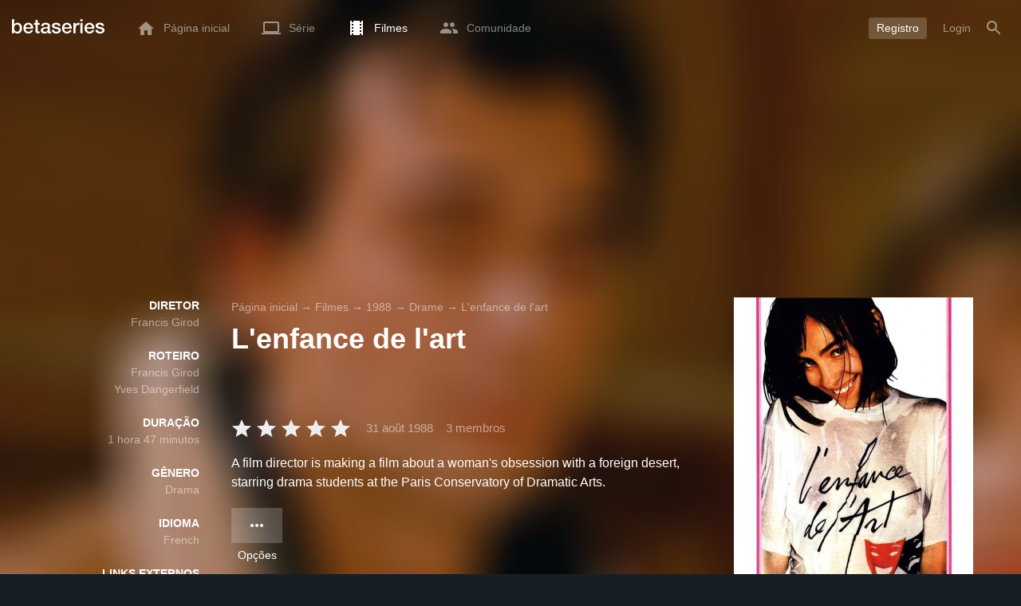

--- FILE ---
content_type: text/html; charset=UTF-8
request_url: https://www.betaseries.com/pt-br/movie/98842-lenfance-de-lart
body_size: 18511
content:
<!DOCTYPE html>
<html lang="pt-br" >
<head prefix="og: http://ogp.me/ns# fb: http://ogp.me/ns/fb# video: http://ogp.me/ns/video#">
    <meta name="twitter:card" content="summary">
    <meta name="twitter:url" content="https://www.betaseries.com/pt-br/movie/98842-lenfance-de-lart">
    <meta name="twitter:title" content="L'enfance de l'art">
    <meta name="twitter:description" content="Filme Drama realizado em 1988 por Francis GirodcomClotilde de Bayser (Marie), Michel Bompoil (Simon) eAnne-Marie Philipe (Régine).">
    <meta name="twitter:site" content="@betaseries">
    <meta name="twitter:image" content="https://www.betaseries.com/pt-br/film/98842-lenfance-de-lart/image">
	<meta property="fb:app_id"      content="670849765185424" />
	<meta property="og:type"        content="video.movie" />
	<meta property="og:url"         content="https://www.betaseries.com/pt-br/movie/98842-lenfance-de-lart" />
	<meta property="og:title"       content="L'enfance de l'art" />
	<meta property="og:description" content="Filme Drama realizado em 1988 por Francis GirodcomClotilde de Bayser (Marie), Michel Bompoil (Simon) eAnne-Marie Philipe (Régine)." />
	<meta property="og:image"       content="https://www.betaseries.com/pt-br/film/98842-lenfance-de-lart/image" />
    <link rel="canonical" href="https://www.betaseries.com/pt-br/movie/98842-lenfance-de-lart" /><link rel="alternate" hreflang="fr" href="https://www.betaseries.com/film/98842-lenfance-de-lart" /><link rel="alternate" hreflang="en" href="https://www.betaseries.com/en/movie/98842-lenfance-de-lart" /><link rel="alternate" hreflang="es" href="https://www.betaseries.com/es/movie/98842-lenfance-de-lart" /><link rel="alternate" hreflang="de" href="https://www.betaseries.com/de/movie/98842-lenfance-de-lart" /><link rel="alternate" hreflang="it" href="https://www.betaseries.com/it/movie/98842-lenfance-de-lart" /><link rel="alternate" hreflang="nl" href="https://www.betaseries.com/nl/movie/98842-lenfance-de-lart" /><link rel="alternate" hreflang="pt" href="https://www.betaseries.com/pt/movie/98842-lenfance-de-lart" /><link rel="alternate" hreflang="pt-br" href="https://www.betaseries.com/pt-br/movie/98842-lenfance-de-lart" /><link rel="alternate" hreflang="se" href="https://www.betaseries.com/se/movie/98842-lenfance-de-lart" /><link rel="alternate" hreflang="pl" href="https://www.betaseries.com/pl/movie/98842-lenfance-de-lart" /><link rel="alternate" hreflang="ru" href="https://www.betaseries.com/ru/movie/98842-lenfance-de-lart" /><link rel="alternate" hreflang="uk" href="https://www.betaseries.com/uk/movie/98842-lenfance-de-lart" /><link rel="alternate" hreflang="tr" href="https://www.betaseries.com/tr/movie/98842-lenfance-de-lart" /><link rel="alternate" hreflang="x-default" href="https://www.betaseries.com/film/98842-lenfance-de-lart" /><link rel="preload" fetchpriority="high" as="image" href="https://img.betaseries.com/GGlw0rV3NPI8xsArpbuFi7vpVvQ=/600x900/smart/https%3A%2F%2Fpictures.betaseries.com%2Ffilms%2Faffiches%2Foriginal%2F98842.jpg">    <title>Assista ao streaming de L'enfance de l'art </title>
    <meta name="description" content="Todas as informações sobre o filme L'enfance de l'art." />
    <meta http-equiv="content-type" content="text/html; charset=utf-8" />
    <meta name="viewport" content="width=device-width, initial-scale=1, minimum-scale=1, maximum-scale=1, user-scalable=no" />
    <meta name="robots" content="max-image-preview:large" />

    <link rel="apple-touch-icon" sizes="180x180" href="https://www.betaseries.com/images/site/apple-touch-icon.png">
    <link rel="icon" type="image/png" sizes="32x32" href="https://www.betaseries.com/images/site/favicon-32x32.png">
    <link rel="icon" type="image/png" sizes="16x16" href="https://www.betaseries.com/images/site/favicon-16x16.png">
    <link rel="manifest" href="https://www.betaseries.com/site.webmanifest">
    <link rel="mask-icon" href="https://www.betaseries.com/images/site/safari-pinned-tab.svg" color="#3b8dd0">
    <meta name="apple-mobile-web-app-title" content="BetaSeries">
    <meta name="application-name" content="BetaSeries">
    <meta name="theme-color" content="#3b8dd0">

    <link rel="search" type="application/opensearchdescription+xml" href="https://www.betaseries.com/data/opensearch.xml" title="BetaSeries" />

	<link rel="preload" media="screen" type="text/css" href="https://www.betaseries.com/css/film.css?v=1769194784" as="style" onload="this.onload=null;this.rel='stylesheet';if (document.querySelectorAll('head>link[type=\'text/css\'][rel=\'preload\']').length==0&&document.querySelector('#critical-css')){document.querySelector('#critical-css').remove();}">
	<noscript><link rel="stylesheet" href="https://www.betaseries.com/css/film.css?v=1769194784" /></noscript>
	<style id="critical-css">#optidigital-adslot-Wallpaper{display:none}.optidigital-ad-center,.optidigital-ad-center-sticky{margin:10px auto}.parent-ad-desktop,.parent-ad-mobile{flex-direction:column;justify-content:center}.parent-ad-mobile{display:flex}.parent-ad-desktop{display:none}@media (min-width:768px){.parent-ad-mobile{display:none}.parent-ad-desktop{display:flex}}.right-ad{float:right}.sticky-ad{position:-webkit-sticky;position:sticky;top:20px}.sideArticle .sticky-ad{top:140px}#optidigital-adslot-Desktop_Interstitial{margin:0}@charset "UTF-8";:root{--default_color:#333333;--link_color:var(--top_color);--bright_color:#ffffff;--background_color:#ffffff;--heading_color:#c1e1fa;--top_color:#3b8dd0;--footer_color:#333333;--gray_hover:#fafafa;--gray_light:#eeeeee;--gray_slight:#dedede;--gray_medium:#999999;--gray_hard:#666666;--body_background:#f2f3f6;--shadow_light:#dddddd;--error:#d50000;--default_background:#171f26;--gutter:calc(15px / 2);--border-radius:6px;--box-shadow:#999 0 0 5px;--background-reco-home:var(--default_background);--background_color_block:#fff;--background_color_block_reverse:#212930;--club-member:#dab766;--club_gradient:linear-gradient(#dab766, #b69121);--background-placeholder:linear-gradient(
        -90deg,
        #e8eaed 0%,
        #dfe0e1 50%,
        #e8eaed 100%
    );--archived_bg:var(--gray_slight);--title_block:var(--top_color);--rewatch_bg:rgb(203 213 225 / 0.1);--rewatch_bg_dark:rgb(71 85 105 / 0.4)}@media (min-width:991px){:root{--gutter:15px}}:root{--blue:#007bff;--indigo:#6610f2;--purple:#6f42c1;--pink:#e83e8c;--red:#dc3545;--orange:#fd7e14;--yellow:#ffc107;--green:#28a745;--teal:#20c997;--cyan:#17a2b8;--white:#fff;--gray:#6c757d;--gray-dark:#343a40;--primary:#007bff;--secondary:#6c757d;--success:#28a745;--info:#17a2b8;--warning:#ffc107;--danger:#dc3545;--light:#f8f9fa;--dark:#343a40;--breakpoint-xs:0;--breakpoint-sm:576px;--breakpoint-md:768px;--breakpoint-lg:992px;--breakpoint-xl:1200px;--font-family-sans-serif:-apple-system,BlinkMacSystemFont,"Segoe UI",Roboto,"Helvetica Neue",Arial,"Noto Sans",sans-serif,"Apple Color Emoji","Segoe UI Emoji","Segoe UI Symbol","Noto Color Emoji";--font-family-monospace:SFMono-Regular,Menlo,Monaco,Consolas,"Liberation Mono","Courier New",monospace}*,::after,::before{box-sizing:border-box}html{font-family:sans-serif;line-height:1.15;-webkit-text-size-adjust:100%}nav{display:block}body{margin:0;font-family:-apple-system,BlinkMacSystemFont,"Segoe UI",Roboto,"Helvetica Neue",Arial,"Noto Sans",sans-serif,"Apple Color Emoji","Segoe UI Emoji","Segoe UI Symbol","Noto Color Emoji";font-size:1rem;font-weight:400;line-height:1.5;color:#212529;text-align:left;background-color:#fff}h1{margin-top:0;margin-bottom:.5rem}p{margin-top:0;margin-bottom:1rem}ul{margin-top:0;margin-bottom:1rem}strong{font-weight:bolder}a{color:#007bff;text-decoration:none;background-color:transparent}img{vertical-align:middle;border-style:none}svg{overflow:hidden;vertical-align:middle}button{border-radius:0}button{margin:0;font-family:inherit;font-size:inherit;line-height:inherit}button{overflow:visible}button{text-transform:none}[type=button],[type=submit],button{-webkit-appearance:button}[type=button]::-moz-focus-inner,[type=submit]::-moz-focus-inner,button::-moz-focus-inner{padding:0;border-style:none}::-webkit-file-upload-button{font:inherit;-webkit-appearance:button}.container{width:100%;padding-right:15px;padding-left:15px;margin-right:auto;margin-left:auto}@media (min-width:576px){.container{max-width:540px}}@media (min-width:768px){.container{max-width:720px}}@media (min-width:992px){.container{max-width:960px}}@media (min-width:1200px){.container{max-width:1140px}}.d-none{display:none!important}@media (min-width:768px){.d-md-block{display:block!important}.d-md-flex{display:flex!important}}.sr-only{position:absolute;width:1px;height:1px;padding:0;overflow:hidden;clip:rect(0,0,0,0);white-space:nowrap;border:0}body{position:relative;font-family:Inter,Roboto,'Helvetica Neue','Arial Nova','Nimbus Sans',Arial,sans-serif;font-weight:400;font-size:14px;line-height:1.2;color:var(--default_color);background:#fff;overscroll-behavior:contain;-ms-overflow-style:none;--reskin-top-height:0;--reskin-container-width:1082px;--reskin-background-color:#0000}ul{margin-bottom:0;padding-left:0;list-style:none}p{margin-bottom:0}h1{font-size:100%;font-weight:400}a{color:var(--link_color)}a{text-decoration:none}h1{clear:both;margin:0 0 var(--gutter);padding:0 7px;min-height:24px;border:1px solid var(--heading_color);text-transform:uppercase;font-family:Helvetica,Arial,sans-serif;font-size:12px;font-weight:700;line-height:26px;color:var(--link_color);background:#fff;-webkit-font-smoothing:antialiased;-moz-osx-font-smoothing:grayscale}strong{font-weight:700;-webkit-font-smoothing:antialiased;-moz-osx-font-smoothing:grayscale}.u-colorWhiteOpacity05{color:#fff!important;opacity:.5;-webkit-font-smoothing:antialiased;-moz-osx-font-smoothing:grayscale}.u-insideBorderOpacity{position:relative}.u-insideBorderOpacity:after{content:"";position:absolute;top:0;right:0;bottom:0;left:0;border-radius:inherit}.u-insideBorderOpacity.u-insideBorderOpacity--01:after{box-shadow:inset 0 0 0 1px rgba(255,255,255,.1)}.cf:after,.cf:before{content:"";display:table}.cf:after{clear:both}.white{color:#fff}.sr-only{position:absolute;width:1px;height:1px;margin:-1px;padding:0;border:0;overflow:hidden;clip:rect(0,0,0,0)}.content{position:relative;padding:var(--gutter) 0 calc(var(--gutter));text-align:left}.svgContainer{display:flex;flex-shrink:0;align-items:center;justify-content:center;width:24px;height:24px;font-size:0}@media (min-width:320px) and (max-width:991px){body{font-size:14px;line-height:18px}#centre{margin-left:0;margin-right:0}h1{font-size:inherit;line-height:24px}}@media (min-width:320px) and (max-width:991px){[type=submit]{width:100%!important}}.container{padding-left:var(--gutter);padding-right:var(--gutter)}@media (min-width:992px){.container{width:auto;max-width:100%}}@media (min-width:1200px){.container{width:1480px;max-width:100%}}@media (max-width:1033px){.container{width:auto;max-width:100%}}.content{padding-top:10px}.btn-reset{display:inline-block;-webkit-appearance:none;-moz-appearance:none;box-sizing:border-box;margin:0;padding:0;border:0;text-align:center;font-size:inherit;vertical-align:middle;background:0;background-clip:padding-box;user-drag:none;font-family:inherit;text-decoration:none}.btn-reset svg{vertical-align:middle}.btn-btn{box-sizing:border-box;padding:5px 10px;border:1px solid var(--gray_slight);border-radius:4px;text-align:center;font-size:inherit;line-height:1.5;color:var(--gray_hard);background-color:#fff}.btn-btn.btn--grey{border-color:#eee;color:#333;background-color:#eee}.btn-blue{padding:4px 10px;text-decoration:none;font-size:14px;line-height:20px;color:#fff;-webkit-font-smoothing:antialiased;-moz-osx-font-smoothing:grayscale}.btn-blue2{padding:6px 10px;text-decoration:none;font-size:14px;line-height:18px;-webkit-font-smoothing:antialiased;-moz-osx-font-smoothing:grayscale}.btn-blue2.btn-blue2.btn-blue2{border:none;color:#fff;background:#54709d}.dropdown-menu{display:none;z-index:100;position:absolute;top:100%;left:0;width:479px;padding:9px;border:1px solid #fff;border-radius:2px;background:#fff;filter:drop-shadow(0 2px 8px rgba(0,0,0,.16))}@media (max-width:480px){.dropdown-menu.dropdown-menu--bottom-xs{top:auto;right:5px;width:auto}}.toolTipWrapper{display:flex;position:relative;align-items:center;justify-content:center;width:100%;height:100%;text-align:left;color:inherit}.tooltipItem{display:none;z-index:10;position:absolute;top:-23px;left:50%;padding:10px;border-radius:2px;font-size:11px;font-weight:400;line-height:13px;white-space:nowrap;color:#fff;background:#212930;transform:translateX(-50%);-webkit-font-smoothing:antialiased;-moz-osx-font-smoothing:grayscale}.tooltipItem.tooltipItem--bottom{top:calc(100% + 16px)}.tooltipItem:after{content:"";display:block;z-index:1;position:absolute;top:100%;left:50%;margin-left:-4px;border-top:4px solid #212930;border-right:4px solid transparent;border-left:4px solid transparent}.tooltipItem.has-carret-bottom-middle:after{top:auto;bottom:100%;border-top:0;border-bottom:4px solid #212930}.tooltipItem.has-carret-10px{padding:7px 10px;font-size:12px}.tooltipItem.has-carret-10px:after{margin-left:-10px;border-width:10px}body.layout-1320 .container-1320{width:100%;margin:0 auto;padding-right:60px;padding-left:60px;max-width:calc(1320px + (2 * 60px))}body.layout-1320 .wrapper.container{width:auto;padding-left:0;padding-right:0}@media (max-width:1440px){body.layout-1320 .container-1320{max-width:100%;padding-left:0;padding-right:0}}@media (max-width:1199px){body.layout-1320 .wrapper.container{max-width:none}}.positionRelative>.btnPlayVideoWrapper{z-index:1;position:absolute;top:50%;left:50%;width:auto;height:auto;border-radius:50%;background:rgba(0,0,0,.2);transform:translate(-50%,-50%)}.stars{display:inline-block;position:relative;font-size:0;white-space:nowrap;vertical-align:middle}.stars .star-svg{width:12px;height:12px}.stars .star-svg+.star-svg{margin-left:2px}.js-notification-standalone-container{position:fixed;top:85px;right:15px;z-index:1502}.js-close-dropdowns,.js-close-elements{display:none;z-index:10;position:absolute;top:0;right:0;bottom:0;left:0}.popinWrapper[aria-hidden=true]{display:none}.popinWrapper{display:flex;z-index:2000;position:fixed;top:0;right:0;bottom:0;left:0;align-items:center;justify-content:center;padding-right:15px;padding-left:15px;font-size:14px;line-height:16px;background:rgba(13,21,28,.3)}.popinWrapper [role=dialog]{position:relative;width:100%;margin:40px 0;padding:15px;max-width:500px;color:#333;background:#fff}.popinWrapper p{margin:0 0 10px}.popinWrapper [data-a11y-dialog-hide]{z-index:10;position:absolute;top:7px;right:7px;padding:8px}.popinWrapper .button-set{text-align:right;margin-top:30px}.popinWrapper .button-set .btn-btn{width:auto!important;border-radius:0;font-size:12px;font-weight:700}.popinWrapper .button-set:not(.textAlignLeft):not(.textAlignCenter) .btn-btn{margin-left:15px}.faceboxDisplay{display:none;z-index:1505;position:fixed;top:0;right:0;bottom:0;left:0;align-items:center;justify-content:center;background:rgba(13,21,28,.3);overflow:auto}#facebox{width:100%;z-index:101;box-sizing:border-box;padding:0 10px}@media (min-width:320px) and (max-width:991px){#facebox{padding:0}}.menu{z-index:1000;position:relative;width:100%;margin:0;text-align:left;background:var(--top_color)}.menu{position:absolute;top:0;right:0;left:0}.menu-wrapper{display:flex;position:relative;align-items:center}.menu-empty{flex-grow:1}.mainlogo{display:flex;align-items:center;margin-right:20px}.mainlogo img{position:relative;top:-2px}body{padding-top:70px}@media (max-width:991px){body{padding-top:35px}}.menu-icon{vertical-align:middle;font-size:0}.menu-icon+span{padding-left:10px}.menu-link{display:flex;position:relative;align-items:center;height:50px;padding:0 20px;text-decoration:none;font-size:14px;color:var(--bright_color);-webkit-font-smoothing:antialiased;-moz-osx-font-smoothing:grayscale;background:0}.menu-link .svgContainer{width:24px;height:24px}.menu-item--currentPage .hover-white{fill:#fff}.menu-empty~*>.menu-link{padding:0 10px}.wrapper.container .menu-toggle{display:none;position:relative;width:100%;height:60px;margin:-10px 0 0;line-height:60px;color:var(--top_color)}.wrapper.container .menu-toggle span{position:relative}.wrapper.container .menu-toggle span:after{content:"";display:block;z-index:1;position:absolute;top:50%;right:-15px;border-top:5px solid var(--top_color);border-right:5px solid transparent;border-left:5px solid transparent;transform:translateY(calc(-50% + 3px))}.menu-transparent .menu{background:0 0}.menu-transparent .menu .hover-white,.menu-transparent .svgSearch{fill:#fff}.menu-transparent .menu-item:not(.menu-item--currentPage) .menu-link{opacity:.5}.menu-transparent .menu-item-CreateAccount{margin-right:10px;opacity:1!important}.menu-transparent .menu-createAccount{padding:5px 10px 6px;border-radius:3px;background:rgba(255,255,255,.2)}@supports (-webkit-backdrop-filter:blur(1px)) or (backdrop-filter:blur(1px)){body.menu-transparent .menu{position:fixed}}@media (min-width:320px) and (max-width:991px){.menu-link{padding-left:10px;padding-right:10px;height:44px}.menu-link .menu-icon svg{display:block}.menu-wrapper{justify-content:space-between;height:44px;padding-right:0;padding-left:0}}@media (max-width:327px){.menu-link{padding-left:5px!important;padding-right:5px!important}}@media (max-width:767px){.menu>.container{padding-left:0;padding-right:0}}@media (min-width:991px){.menu .mainlogo{height:30px;margin-top:20px;margin-bottom:20px}}@media (max-width:1056px){.menu .hidden-xs{display:none}}.header-navigation{display:none;position:absolute;top:100%;left:10px;padding:0;width:auto;border:0;box-shadow:none;border-bottom-left-radius:2px;border-bottom-right-radius:2px;background:#fff;z-index:1000!important;transform:translateY(-5px);filter:drop-shadow(0 2px 8px rgba(0,0,0,.16))}.header-navigation:not([aria-labelledby]){display:block;visibility:hidden;z-index:-1;opacity:0}.header-navigation-item,.header-navigation>a{display:block;padding:7px 10px;white-space:nowrap;color:#212930;-webkit-font-smoothing:antialiased;-moz-osx-font-smoothing:grayscale}.header-navigation>*+*{border-top:1px #eee solid}.header-navigation[aria-labelledby]{display:none}@media (min-width:320px) and (max-width:991px){.header-navigation{top:100%;right:0;left:0}}@media (min-width:991px){.header-navigation{border-top-left-radius:2px;border-top-right-radius:2px;font-size:14px}.header-navigation:before{content:"";display:block;z-index:1;position:absolute;top:0;left:10px;width:0;height:0;border-right:12px solid transparent;border-bottom:12px solid #fff;border-left:12px solid transparent;transform:translateY(-100%)}.menu-item.has-headerNavigation{position:relative}}@media (min-width:901px) and (max-width:991px){.header-navigation{left:calc(-15px / 2);right:calc(-15px / 2)}}.menu-toggle{display:block;margin:20px auto;text-align:center}.slidesNav.slidesNav{display:none;z-index:30;position:absolute;top:57px;right:6px;width:48px;height:48px;border-radius:50%;background:#fff center no-repeat url("data:image/svg+xml;charset=UTF-8,<svg fill='%230D151C' width='15' height='25' xmlns='http://www.w3.org/2000/svg'><path d='M.18 21.68l9.16-9.18L.18 3.32 3 .5l12 12-12 12z' fill-rule='nonzero'/></svg>")}.slidesNav.slidesNav--left{right:auto;left:6px;transform:rotate(180deg)}.slide__comment .btn-reset{position:absolute;top:0;right:0;left:0;bottom:0;width:100%}.popinWrapper [role=dialog]{max-height:calc(100vh - 160px)}.popinWrapper .popin-content,.popinWrapper .popin-content-html,.popinWrapper .popin-content-reactmodule,.popinWrapper [role=dialog],.popinWrapper [role=document]{display:flex;flex-direction:column;min-height:0}#reactjs-recommendation{background-color:var(--footer_color);color:var(--bright_color);border:rgba(255,255,255,.5) solid 1px;font-size:14px;max-width:900px;margin:auto}.container-recommendation-popin{position:relative;max-height:500px}.close-recommendation-popin{position:absolute;top:0;right:0;padding:8px;z-index:100;font-size:30px;color:var(--bright_color);margin-top:-7px}#body-recommendation-popin{position:fixed;top:0;bottom:0;left:0;right:0;z-index:1100;background-color:rgba(0,0,0,.5);display:none;justify-content:center;align-items:center}@media (max-width:767px){#reactjs-recommendation{border:none}#reactjs-recommendation{height:100vh}.container-recommendation-popin{width:100vw;max-height:100vh;margin:auto}.close-recommendation-popin{top:10px;right:10px}}#optidigital-adslot-Wallpaper{display:none}.parent-ad-desktop,.parent-ad-mobile{flex-direction:column;justify-content:center}.parent-ad-mobile{display:flex}.parent-ad-desktop{display:none}@media (min-width:768px){.parent-ad-mobile{display:none}.parent-ad-desktop{display:flex}}.displayFlex{display:flex}.alignItemsCenter{align-items:center}.flexDirectionColumn{flex-direction:column}.justifyContentCenter{justify-content:center}.alignItemsStart{align-items:start}.justifySelfCenter{justify-self:center}.positionRelative{position:relative}.displayBlock{display:block}.widthFitContent{width:fit-content}.marginTop10{margin-top:10px!important}.zIndex10{z-index:10}.objectFitCover{object-fit:cover}.theme-top_color{background:var(--top_color)}body.bodyBackgroundImage{background-attachment:fixed;background-color:var(--default_background);background-position:center;background-repeat:no-repeat;background-size:cover}.grid-informations{display:grid;align-items:start;max-width:100%;grid-gap:40px}.blockInformations__details{margin-bottom:0;font-size:14px;line-height:21px;color:#fff;-webkit-font-smoothing:antialiased;-moz-osx-font-smoothing:grayscale}.blockInformations__details strong{text-transform:uppercase}.blockInformations__details li{margin-bottom:0}.blockInformations__title{margin:0 0 20px 0;padding:0;border:0;text-transform:none;font-family:inherit;font-size:36px;font-weight:700;line-height:54px;color:#fff;background:0 0}.blockInformations__metadatas{display:flex;align-items:center;-webkit-font-smoothing:antialiased;-moz-osx-font-smoothing:grayscale}.blockInformations__metadatas>*+*{padding-left:16px}.blockInformations__metadatas .stars{vertical-align:-6px}.blockInformations__metadatas .stars .star-svg{width:26px;height:24px;margin-right:3px}.blockInformations__actions{display:flex;flex-wrap:wrap;align-items:flex-start;margin-top:20px;font-size:14px;line-height:21px;clear:both}.blockInformations__actions#watch-buttons{min-height:53px;flex-wrap:nowrap;white-space:nowrap}.blockInformations__actions#watch-buttons::-webkit-scrollbar{display:none}.blockInformations__action .header-navigation{top:62px;left:10px;width:243px}.blockInformations__poster{position:relative;min-height:450px}.blockInformations__poster svg{width:76px;height:76px;fill:#fff}@media (max-width:597px){.blockInformations__title{margin-bottom:5px;font-size:22px;line-height:26px}.blockInformations__metadatas .stars{display:block;margin-bottom:8px;vertical-align:top}.blockInformations__metadatas>*{padding-right:10px}.blockInformations__metadatas>*+*{padding-left:0}.blockInformations__metadatas .stars .star-svg{width:16px;height:16px}}@media (max-width:597px){.blockInformations__metadatas{align-items:flex-start}}@media (min-width:598px){.blockInformations__metadatas{font-size:15px}}@media (max-width:361px){.blockInformations__poster img{max-width:100%;height:auto}}@media (max-width:997px){.blockInformations__poster{margin:0 auto}.blockInformations__details{display:none}.blockInformations__details li{padding:0 14px 0 0}.blockInformations__details strong{padding-right:6px}}@media (max-width:1240px){.grid-informations{grid-gap:15px;margin:10px}}@media (min-width:998px){.grid-informations{grid-template-columns:250px 390px 300px}.blockInformations__details{text-align:right}.blockInformations__details strong{display:block}.blockInformations__details li+li{margin-top:21px}}@media (min-width:1190px){.grid-informations{grid-template-columns:250px 590px 300px}}.breadcrumb{z-index:1;width:100%;margin:0;overflow:hidden;line-height:25px;color:#fff;opacity:.5}.breadcrumb a{padding:0;color:#fff}.breadcrumb--full{float:none;box-sizing:border-box;width:100%;box-shadow:none}@media (max-width:1240px){.blockInformations__actions{margin-top:15px}}.slidesWrapper button{display:none}</style>
	<style></style>
<meta property="og:locale" content="pt-br_US" /><script defer type="text/javascript" src="https://choices.consentframework.com/js/pa/22168/c/BXMjP/stub" charset="utf-8"></script><script>window.Sddan = {"info":{"si":"","cat_name":"","hd_m":"","hd_s256":"","jb_profile":"","product_name":"","product_type":"","uf_bday":"","uf_gender":""}};</script><script defer type="text/javascript" src="https://choices.consentframework.com/js/pa/22168/c/BXMjP/cmp" charset="utf-8" async></script>    <script>!function(t){"use strict";t.loadCSS||(t.loadCSS=function(){});var e=loadCSS.relpreload={};if(e.support=function(){var e;try{e=t.document.createElement("link").relList.supports("preload")}catch(t){e=!1}return function(){return e}}(),e.bindMediaToggle=function(t){var e=t.media||"all";function a(){t.addEventListener?t.removeEventListener("load",a):t.attachEvent&&t.detachEvent("onload",a),t.setAttribute("onload",null),t.media=e}t.addEventListener?t.addEventListener("load",a):t.attachEvent&&t.attachEvent("onload",a),setTimeout(function(){t.rel="stylesheet",t.media="only x"}),setTimeout(a,3e3)},e.poly=function(){if(!e.support())for(var a=t.document.getElementsByTagName("link"),n=0;n<a.length;n++){var o=a[n];"preload"!==o.rel||"style"!==o.getAttribute("as")||o.getAttribute("data-loadcss")||(o.setAttribute("data-loadcss",!0),e.bindMediaToggle(o))}},!e.support()){e.poly();var a=t.setInterval(e.poly,500);t.addEventListener?t.addEventListener("load",function(){e.poly(),t.clearInterval(a)}):t.attachEvent&&t.attachEvent("onload",function(){e.poly(),t.clearInterval(a)})}"undefined"!=typeof exports?exports.loadCSS=loadCSS:t.loadCSS=loadCSS}("undefined"!=typeof global?global:this);</script>
    <script defer event-adblock="false" event-logged_in="false" data-domain="betaseries.com" data-api="/api/call" src="/js/script.js"></script>    <script>window.plausible = window.plausible || function() { (window.plausible.q = window.plausible.q || []).push(arguments) }</script>
    <link href="https://plus.google.com/116191640078967016412/" rel="publisher" />
    <link rel="dns-prefetch" href="https://www.betaseries.com">
    <link rel="dns-prefetch" href="https://img.betaseries.com">
    <link rel="dns-prefetch" href="https://googleads.g.doubleclick.net">
    <link rel="dns-prefetch" href="https://www.googleadservices.com">
    <link rel="dns-prefetch" href="https://www.google.com">
    <link rel="dns-prefetch" href="https://js.sddan.com">
    <link rel="dns-prefetch" href="https://www.googletagmanager.com">
        <meta name="apple-itunes-app" content="app-id=874954616" />
    <script>window.bsQueue=function(){var n=[];return{enqueue:function(e){"function"==typeof e&&n.push(e)},executeAll:function(){for(;n.length>0;)n.shift()()}}}();</script>

    <style type="text/css" id="styleRoot">
            </style>
<script>
        var optidigitalQueue = optidigitalQueue || {};
        optidigitalQueue.cmd = optidigitalQueue.cmd || [];
    </script><script type='text/javascript'
            id='optidigital-ad-init'
            async
            config='{"adUnit": "/22269119890/betaseries.com/fiche-film", "pageTargeting": {"issafe":"1","logged":"0","locale":"pt-br"}}'
            src='//scripts.opti-digital.com/tags/?site=betaseries'>
        </script><script async src="https://fundingchoicesmessages.google.com/i/pub-8657258600034437?ers=1" nonce="wwxOjPG9_1sPX4DpJ7B6OA"></script><script nonce="wwxOjPG9_1sPX4DpJ7B6OA">(function() {function signalGooglefcPresent() {if (!window.frames['googlefcPresent']) {if (document.body) {const iframe = document.createElement('iframe'); iframe.style = 'width: 0; height: 0; border: none; z-index: -1000; left: -1000px; top: -1000px;'; iframe.style.display = 'none'; iframe.name = 'googlefcPresent'; document.body.appendChild(iframe);} else {setTimeout(signalGooglefcPresent, 0);}}}signalGooglefcPresent();})();</script></head>
<body  class="menu-transparent bodyBackgroundImage layout-1320" style="background-image: linear-gradient(rgba(23, 31, 38, .3), rgba(23, 31, 38, .3)), url('https://img.betaseries.com/q9rSDUY5HKeOltiga7zZZWwuuv0=/920x540/smart/filters:blur(30)/https%3A%2F%2Fpictures.betaseries.com%2Ffilms%2Fbackdrops%2Foriginal%2F98842.jpg')">
<!-- Wallpaper --><div id="optidigital-adslot-Wallpaper" style="display:none;" class="Wallpaper"></div>    <!-- Google Tag Manager (noscript) -->
    <noscript><iframe src="https://www.googletagmanager.com/ns.html?id=GTM-W9VJ548" height="0" width="0" style="display:none;visibility:hidden"></iframe></noscript>
    <!-- End Google Tag Manager (noscript) -->
    <div style="display: none;">
        <svg xmlns="http://www.w3.org/2000/svg">
    <symbol id="icon-star-disable" viewBox="0 0 12 11">
        <path d="M6 8.841l3.708 2.159-.984-4.07 3.276-2.738-4.314-.353-1.686-3.838-1.686 3.838-4.314.353 3.276 2.738-.984 4.07z" fill-rule="nonzero" fill="#EEEEEE"/>
    </symbol>
    <symbol id="icon-star-empty" viewBox="0 0 12 11">
        <path d="M12 4.192l-4.314-.359-1.686-3.833-1.686 3.838-4.314.353 3.276 2.738-.984 4.07 3.708-2.159 3.708 2.159-.978-4.07 3.27-2.738zm-6 3.566l-2.256 1.314.6-2.478-1.992-1.667 2.628-.22 1.02-2.333 1.026 2.339 2.628.22-1.992 1.667.6 2.478-2.262-1.32z" fill-rule="nonzero" fill="#FFAC3B"/>
    </symbol>
    <symbol id="icon-star-full" viewBox="0 0 12 11">
        <path d="M6 8.841l3.708 2.159-.984-4.07 3.276-2.738-4.314-.353-1.686-3.838-1.686 3.838-4.314.353 3.276 2.738-.984 4.07z" fill-rule="nonzero" fill="#FFAC3B"/>
    </symbol>
    <symbol id="icon-star-half" viewBox="0 0 12 11">
        <path d="M12 4.192l-4.314-.359-1.686-3.833-1.686 3.838-4.314.353 3.276 2.738-.984 4.07 3.708-2.159 3.708 2.159-.978-4.07 3.27-2.738zm-6 3.566v-5.384l1.026 2.339 2.628.22-1.992 1.667.6 2.478-2.262-1.32z" fill-rule="nonzero" fill="#FFAC3B"/>
    </symbol>
    <symbol id="icon-starblue-disable" viewBox="0 0 12 11">
        <path d="M6 8.841l3.708 2.159-.984-4.07 3.276-2.738-4.314-.353-1.686-3.838-1.686 3.838-4.314.353 3.276 2.738-.984 4.07z" fill-rule="nonzero" fill="#EEEEEE"/>
    </symbol>
    <symbol id="icon-starblue-empty" viewBox="0 0 12 11">
        <path d="M12 4.192l-4.314-.359-1.686-3.833-1.686 3.838-4.314.353 3.276 2.738-.984 4.07 3.708-2.159 3.708 2.159-.978-4.07 3.27-2.738zm-6 3.566l-2.256 1.314.6-2.478-1.992-1.667 2.628-.22 1.02-2.333 1.026 2.339 2.628.22-1.992 1.667.6 2.478-2.262-1.32z" fill-rule="nonzero" fill="#3B8DD0"/>
    </symbol>
    <symbol id="icon-starblue-full" viewBox="0 0 12 11">
        <path d="M6 8.841l3.708 2.159-.984-4.07 3.276-2.738-4.314-.353-1.686-3.838-1.686 3.838-4.314.353 3.276 2.738-.984 4.07z" fill-rule="nonzero" fill="#3B8DD0"/>
    </symbol>
    <symbol id="icon-starblue-half" viewBox="0 0 12 11">
        <path d="M12 4.192l-4.314-.359-1.686-3.833-1.686 3.838-4.314.353 3.276 2.738-.984 4.07 3.708-2.159 3.708 2.159-.978-4.07 3.27-2.738zm-6 3.566v-5.384l1.026 2.339 2.628.22-1.992 1.667.6 2.478-2.262-1.32z" fill-rule="nonzero" fill="#3B8DD0"/>
    </symbol>
</svg>
    </div>

    <div id="fb-root"></div>

    <div id="popup-bg" class="faceboxDisplay">
        <div id="facebox"></div>
    </div>

    <div class="popinWrapper" id="popin-dialog" aria-hidden="true">
    <div tabindex="-1" data-a11y-dialog-hide></div>
    <div role="dialog" aria-labelledby="dialog-title">
        <div role="document">
            <div class="popin-content">
                <div class="popin-content-reactmodule">
                </div>
                <div class="popin-content-html">
                    <div class="title" id="dialog-title" tabindex="0"></div>
                    <div class="popin-content-ajax">
                        <p></p>
                    </div>
                    <div class="button-set">
                        <button class="btn-reset btn-btn btn--grey js-close-popupalert" type="button" id="popupalertno">
                            Non
                        </button><button class="btn-reset btn-btn btn-blue2 js-close-popupalert" type="submit" id="popupalertyes">
                            OK, j'ai compris
                        </button>
                    </div>
                </div>
            </div>
            <button id="popin-showClose" data-a11y-dialog-hide class="btn-reset js-close-popupalert" type="button" aria-label="Fermer la popin">
                <svg fill="#333" class="SvgClosePopin" width="14" height="14" viewBox="0 0 14 14" xmlns="http://www.w3.org/2000/svg"><path d="M7 .333c-3.687 0-6.667 2.98-6.667 6.667s2.98 6.667 6.667 6.667 6.667-2.98 6.667-6.667-2.98-6.667-6.667-6.667zm3.333 9.06l-.94.94-2.393-2.393-2.393 2.393-.94-.94 2.393-2.393-2.393-2.393.94-.94 2.393 2.393 2.393-2.393.94.94-2.393 2.393 2.393 2.393z" fill="inherit" /></svg>
            </button>
        </div>
    </div>
</div>

    
<div class="js-notification-standalone-container d-none d-md-block"></div>

<script type="text/template" id="growl-notification-template">
    <div
        class="notification notification--standalone notification--unread"
        id="i%notification_id%"
        data-ref-id="%notification_ref-id%"
        data-type="%notification_type%"
        onClick="setModalCommentId(this)"
    >
        <div class="media">
            <div class="media-left">
                <a href="https://www.betaseries.com/pt-br/member/%25notification_username%25" class="avatar" data-displaylink="%notification_datadisplaylink%">
                    <img src="%notification_avatar%" width="40" height="40" alt="" />
                </a>
            </div>
            <div class="media-body">
                <div class="displayFlex">
                    <div class="notification__text alignSelfFlexStart">
                        <p>%notification_text%</p>
                        <div class="notification__datas">
                            <span class="mainTime">%notification_date%</span>
                            <button type="button" class="btn-reset" onclick="deleteNotification('%notification_id%');"><span class="mainTime">∙</span> Esconder</button>
                        </div>
                    </div>
                    <div class="notification__image alignSelfFlexStart" data-displayimage="%notification_datadisplayimage%">
                        <img src="%notification_image%" alt="" height="38" width="38" />
                    </div>
                </div>
            </div>
        </div>
    </div>
</script>

<nav id="top" class="menu theme-top_color">
    <div class="container">
        <div class="menu-wrapper" id="js-menu-aim">
            <a href="/pt-br/pt-br/" class="mainlogo d-none d-md-flex">
                <img src="https://www.betaseries.com/images/site/betaseries.svg" alt="Logo BetaSeries" width="116" height="18" />
            </a>
            
<div class="menu-item  headerNavigation-hover">
    <a href="/pt-br/pt-br/" class="menu-link js-hideMenuOpen">
        <span class="svgContainer menu-icon menu-icon--home">
            <svg width="20" height="17" viewBox="0 0 20 17" xmlns="http://www.w3.org/2000/svg"><path class="hover-white" d="M8 17v-6h4v6h5v-8h3l-10-9-10 9h3v8z" fill-rule="nonzero" fill="#1365A8"/></svg>
        </span>
        <span class="hidden-xs">
            Página inicial
        </span>
    </a>
    </div>

<div class="menu-item has-headerNavigation headerNavigation-hover">
    <a class="menu-link js-hideMenuOpen" href="/pt-br/shows/">
        <span class="svgContainer menu-icon menu-icon--laptop">
            <svg width="24" height="16" viewBox="0 0 24 16" xmlns="http://www.w3.org/2000/svg"><path class="hover-white" d="M20 14c1.1 0 1.99-.9 1.99-2l.01-10c0-1.1-.9-2-2-2h-16c-1.1 0-2 .9-2 2v10c0 1.1.9 2 2 2h-4v2h24v-2h-4zm-16-12h16v10h-16v-10z" fill-rule="nonzero" fill="#1365A8"/></svg>
        </span>
        <span class="hidden-xs">
            Série
                    </span>
    </a>
    <div class="header-navigation" role="nav">
                            <a
            href="/pt-br/shows/"
            class=""
                    >Todas as séries</a>
                            <a
            href="/pt-br/calendar"
            class=""
                    >Calendário de saída</a>
                            <a
            href="/pt-br/pt-br/quiz/"
            class=""
                    >O Grande Questionário</a>
            
    </div>
</div>

<div class="menu-item menu-item--currentPage has-headerNavigation headerNavigation-hover">
    <a class="menu-link js-hideMenuOpen" href="/pt-br/movies/">
        <span class="svgContainer menu-icon menu-icon--film">
            <svg width="16" height="18" viewBox="0 0 16 18" xmlns="http://www.w3.org/2000/svg"><path class="hover-white" d="M14 0v2h-2v-2h-8v2h-2v-2h-2v18h2v-2h2v2h8v-2h2v2h2v-18h-2zm-10 14h-2v-2h2v2zm0-4h-2v-2h2v2zm0-4h-2v-2h2v2zm10 8h-2v-2h2v2zm0-4h-2v-2h2v2zm0-4h-2v-2h2v2z" fill-rule="nonzero" fill="#1365A8"/></svg>
        </span>
        <span class="hidden-xs">
            Filmes
                    </span>
    </a>
    <div class="header-navigation" role="nav">
                            <a
            href="/pt-br/movies/"
            class=""
                    >Todos os filmes</a>
                            <a
            href="/pt-br/calendar?shows=films"
            class=""
                    >Lançamentos de filmes</a>
            
    </div>
</div>

<div class="menu-item has-headerNavigation headerNavigation-hover">
    <a class="menu-link js-hideMenuOpen" href="/pt-br/about">
        <span class="svgContainer menu-icon">
            <svg width="22" height="14" viewBox="0 0 22 14" xmlns="http://www.w3.org/2000/svg"><path class="hover-white" d="M15 6c1.66 0 2.99-1.34 2.99-3s-1.33-3-2.99-3c-1.66 0-3 1.34-3 3s1.34 3 3 3zm-8 0c1.66 0 2.99-1.34 2.99-3s-1.33-3-2.99-3c-1.66 0-3 1.34-3 3s1.34 3 3 3zm0 2c-2.33 0-7 1.17-7 3.5v2.5h14v-2.5c0-2.33-4.67-3.5-7-3.5zm8 0c-.29 0-.62.02-.97.05 1.16.84 1.97 1.97 1.97 3.45v2.5h6v-2.5c0-2.33-4.67-3.5-7-3.5z" fill-rule="nonzero" fill="#1365A8"/></svg>
        </span>
        <span class="hidden-xs">
            Comunidade
        </span>
    </a>
    <div class="header-navigation" role="nav">
                            <a
            href="https://discord.gg/4Q3avDs"
            class=""
                                                target="_blank"
                                                                rel="noopener noreferrer"
                                    >Servidor de discórdia</a>
                            <a
            href="https://support.betaseries.com"
            class=""
                                                target="_blank"
                                                                rel="noopener noreferrer"
                                    >Perguntas mais freqüentes</a>
                            <a
            href="/pt-br/about"
            class=""
                    >Sobre nós</a>
                            <a
            href="/pt-br/club"
            class=""
                    >O Clube</a>
                            <a
            href="/pt-br/team"
            class=""
                    >A equipe</a>
            
    </div>
</div>

<div class="menu-empty"></div>


    <div class="menu-item menu-item-CreateAccount hidden-xs">
        <a href="/pt-br/registration?utm_source=website&utm_medium=link&utm_campaign=header" class="btn-blue menu-createAccount js-hideMenuOpen">
            Registro
        </a>
    </div>
    <div class="menu-item">
        <a href="/pt-br/pt-br/identification" class="menu-link js-hideMenuOpen">
            <span>
                Login
            </span>
        </a>
    </div>
    <div id="reactjs-header-search" style="width: 38px;">
        <div class="menu-item">
            <button type="button" class="btn-reset menu-link" style="padding-left: 10px; padding-right: 10px;" aria-label="Busca" onclick="document.location.href='/pt-br/shows/';">
                <svg fill="#1365A8" class="svgSearch" width="18" height="18" viewBox="0 0 18 18" xmlns="http://www.w3.org/2000/svg"><path d="M12.5 11h-.79l-.28-.27c.98-1.14 1.57-2.62 1.57-4.23 0-3.59-2.91-6.5-6.5-6.5s-6.5 2.91-6.5 6.5 2.91 6.5 6.5 6.5c1.61 0 3.09-.59 4.23-1.57l.27.28v.79l5 4.99 1.49-1.49-4.99-5zm-6 0c-2.49 0-4.5-2.01-4.5-4.5s2.01-4.5 4.5-4.5 4.5 2.01 4.5 4.5-2.01 4.5-4.5 4.5z" fill="inherit"></path></svg>
            </button>
        </div>
    </div>
        </div>
    </div>
    </nav>


<script>
  const headerTranslations = {
      "menu.search.placeholder": "Pesquise uma série, filme, coleção, pessoa ou notícia",
      "menu.search.movie.none.label": "Nenhum filme corresponde a<br />à sua busca.",
      "menu.search.movie.title": "Filmes",
      "menu.search.member.none.label": "Nenhum membro encontrou uma correspondência para<br />.",
      "menu.search.member.title": "Membros",
      "menu.search.member.image.alt": "Perfil de %login%",
      "menu.search.show.none.label": "Nenhuma série corresponde a<br />à sua busca.",
      "menu.search.show.title": "Série",
      "menu.search.show.image.alt": "Cartaz de %title%",
  }
</script>

    </div></div>

    <script type="application/ld+json">
    {
        "@context": "http://schema.org",
        "@type": "WebSite",
        "name": "BetaSeries",
        "description" : "Assista ao streaming de L'enfance de l'art ",
        "url": "https://www.betaseries.com/pt-br/pt-br/",
        "image": "https://www.betaseries.com/images/site/og_facebook.png",
        "sameAs": [
            "https://twitter.com/betaseries",
            "https://www.facebook.com/betaseries/"
        ]
    }
    </script>

<script>
    const hasMobile = window.innerWidth <= 760
    window.addEventListener('resize', () => {
        if(hasMobile){
            document.getElementById('container-recommendation-popin').style.height = window.innerHeight + "px"
        }
    })
    window.addEventListener('DOMContentLoaded', async() => {
        if (window.location.hash === '#recommandation') {
            document.getElementById('body-recommendation-popin').style.display = 'flex';
            document.getElementsByTagName('body')[0].style.overflow = 'hidden';
            const load = await loadRecommendationModule('recommendation');
        }
        if(hasMobile){
            document.getElementById('container-recommendation-popin').style.height = window.innerHeight + "px"
        }
    });
</script>
<div id="body-recommendation-popin">
    <div id="container-recommendation-popin" class="container-recommendation-popin">
        <div class="close-recommendation-popin" onclick="document.getElementById('body-recommendation-popin').style.display = 'none'; document.getElementsByTagName('body')[0].style.overflow = ''">&times;</div>
        <div id="reactjs-recommendation">
        <div class="displayFlex justifyContentCenter alignItemsCenter flexDirectionColumn" style="width: 900px; height: 500px;">
            <div style="margin-bottom: 50px;">Carregamento em andamento</div>
                <div class="spinner displayFlex justifyContentCenter alignItemsCenter" style="height: 144px">
                    <div class="spinner__inner">
                        <svg
                        style="animation: infiniteRotate 2s linear infinite; display: block;"
                        width="144"
                        height="144"
                        viewBox="0 0 48 48"
                        xmlns="http://www.w3.org/2000/svg"
                        >
                        <g fill="none">
                            <path d="M.5 0h48v48h-48z"/>
                            <path
                                d="M6.5 24h-6c0-13.255 10.745-24 24-24v6c-10.839 0-18 8.905-18 18z"
                                fill="#eee"
                            />
                        </g>
                        </svg>
                    </div>
                </div>
            </div>
        </div>
    </div>
</div>

    <div class="content content_op" id="contenu">

                <div class="wrapper container " style="order:2;">
        <span data-banner></span>

            <div id="centre" class="cf">
                <button type="button" class="menu-toggle btn-toggle-sidebar btn-reset" id="btn-toggle-menu">
                    <span id="btn-toggle-menu-wording">Menu</span>
                </button>
<style type="text/css">
    a[role="button"].js-show-fulltext:before {
        content: "… ";
    }
    a[role="button"].js-show-fulltext:after {
        content:"Mais";
    }
</style>



    
<div class="container-1320">
    <!-- Billboard_1 --><div class="parent-ad-desktop " style="min-height: 280px;"><div style="display: none;" class="Billboard_1 "></div></div><!-- Mobile_Top --><div class="parent-ad-mobile" style="min-height: 450px;"><div style="display: none;" class="Mobile_Top"></div></div>
    
    <div class="grid-informations blockInformations informations-reskin">
        <ul class="blockInformations__details">
                                                    <li>
                    <strong>Diretor</strong>
                                            <span class="u-colorWhiteOpacity05">
                            <a href="/pt-br/person/263896-francis-girod" class="white">Francis Girod</a>
                        </span><br>
                                    </li>
                                        <li>
                    <strong>Roteiro</strong>
                                            <span class="u-colorWhiteOpacity05">
                            <a href="/pt-br/person/263896-francis-girod" class="white">Francis Girod</a>
                        </span><br>
                                            <span class="u-colorWhiteOpacity05">
                            <a href="/pt-br/person/372133-yves-dangerfield" class="white">Yves Dangerfield</a>
                        </span><br>
                                    </li>
                                        <li>
                    <strong>Duração</strong>
                    <span class="u-colorWhiteOpacity05">
                        1 hora 47 minutos
                    </span>
                </li>
                                        <li>
                    <strong>Gênero</strong>
                    <span class="u-colorWhiteOpacity05">
                        Drama
                    </span>
                </li>
                                        <li>
                    <strong>Idioma</strong>
                    <span class="u-colorWhiteOpacity05">
                        French
                    </span>
                </li>
                                    <li>
    <strong>Links externos</strong>
    <span class="u-colorWhiteOpacity05">
            <a class="white" href="https://www.imdb.com/title/tt0095099" target="_blank">Página do IMDB</a><br>
        <a class="white" href="https://www.themoviedb.org/movie/197553" target="_blank">Página do TheMovieDB</a>
    </span>
</li>
<li>
    <strong>Última atualização</strong>
    <span class="u-colorWhiteOpacity05">
        25 septembre 2024 - 04:48<br>em 11 bancos de dados
    </span>
</li>
        </ul>
        <div>
                <div class="breadcrumb breadcrumb--full">
                    <a style="color: #fff;" href="https://www.betaseries.com/pt-br/pt-br/">Página inicial</a>
                    &rarr; <a style="color: #fff;" href="https://www.betaseries.com/pt-br/movies/">Filmes</a>
                    &rarr; <a style="color: #fff;" href="https://www.betaseries.com/pt-br/movies/release-1988">1988</a>
                    &rarr; <a style="color: #fff;" href="https://www.betaseries.com/pt-br/movies/release-1988/genre-drama">Drame</a>
                    &rarr; <a style="color: #fff;" href="https://www.betaseries.com/pt-br/movie/98842-lenfance-de-lart">L&#039;enfance de l&#039;art</a>
            </div>

            <h1 class="blockInformations__title">
                L&#039;enfance de l&#039;art
            </h1>
            
            <!-- Tonefuse 100006699 disabled -->
            <div class="blockInformations__actions" id="watch-buttons" data-type="film" data-id="98842" data-offer="svod">
                            </div>
            <div class="blockInformations__metadatas">
                <span class="stars js-render-stars" title="0 / 5  (0)"><svg viewBox="0 0 100 100" class="star-svg"><use xlink:href="#icon-star-disable"></use></svg><svg viewBox="0 0 100 100" class="star-svg"><use xlink:href="#icon-star-disable"></use></svg><svg viewBox="0 0 100 100" class="star-svg"><use xlink:href="#icon-star-disable"></use></svg><svg viewBox="0 0 100 100" class="star-svg"><use xlink:href="#icon-star-disable"></use></svg><svg viewBox="0 0 100 100" class="star-svg"><use xlink:href="#icon-star-disable"></use></svg></span><time
                                                            title="Data de lançamento original : 31 août 1988"
                                                        class="u-colorWhiteOpacity05">
                                31 août 1988
                        </time><span class="u-colorWhiteOpacity05"
                                                    >
                            3 membros
                        </span>            </div>

            
            
            <p class="blockInformations__synopsis" style="font-style: italic;">
                
            </p>

            <p class="blockInformations__synopsis">A film director is making a film about a woman&#039;s obsession with a foreign desert, starring drama students at the Paris Conservatory of Dramatic Arts.</p>

            
            <div class="blockInformations__actions">
                                <div
                    class="displayFlex alignItemsFlexStart"
                    id="reactjs-movie-actions"
                    data-movie-id="98842"
                    data-movie-currentStatus="-1"
                    data-movie-isFavorited=""
                    data-movie-canBeWatched="1"
                                    >
                </div>
                <div class="blockInformations__action">
                    <button type="button" class="btn-reset btn-transparent dropdown-toggle" id="dropdownMovie" data-toggle="dropdown" aria-haspopup="true" aria-expanded="false">
                        <span class="svgContainer">
                            <svg fill="#FFF" width="16" height="4" xmlns="http://www.w3.org/2000/svg"><path d="M2 0C.9 0 0 .9 0 2s.9 2 2 2 2-.9 2-2-.9-2-2-2zm12 0c-1.1 0-2 .9-2 2s.9 2 2 2 2-.9 2-2-.9-2-2-2zM8 0C6.9 0 6 .9 6 2s.9 2 2 2 2-.9 2-2-.9-2-2-2z" /></svg>

                        </span>
                    </button>
                    <div class="label">
                        Opções
                    </div>
                    <div class="dropdown-menu header-navigation" aria-labelledby="dropdownMovie">
                                                    <a class="header-navigation-item" href="http://www.themoviedb.org/movie/197553" target="_blank">Página do TheMovieDB</a>
                                                                    </div>
                </div>
                            </div>

            <!-- Mobile_Pos1 --><div class="parent-ad-mobile " style="min-height: 450px;"><div style="display: none;" class="Mobile_Pos1 "></div></div>        </div>
        <div class="alignItemsStart justifySelfCenter">
            <div class="positionRelative widthFitContent blockInformations__poster u-insideBorderOpacity u-insideBorderOpacity--01">
                                                                    <img class="displayBlock objectFitCover" fetchpriority="high" src="https://img.betaseries.com/GGlw0rV3NPI8xsArpbuFi7vpVvQ=/600x900/smart/https%3A%2F%2Fpictures.betaseries.com%2Ffilms%2Faffiches%2Foriginal%2F98842.jpg" width="300" height="450" alt="" />
                            </div>
                <div class="marginTop10">
                                    </div>
        </div>
    </div>
</div>




<!-- Billboard_2 --><div class="parent-ad-desktop " style="min-height: 280px;"><div style="display: none;" class="Billboard_2 "></div></div><!-- Mobile_Pos2 --><div class="parent-ad-mobile " style="min-height: 450px;"><div style="display: none;" class="Mobile_Pos2 "></div></div>
<div class="scrollNavigation overflowXScroll">
                <a href="#actors" class="u-colorWhiteOpacity05 js-anchor-link">Atores</a>
                        <a href="#similars" class="u-colorWhiteOpacity05 js-anchor-link">Filmes similares</a>
    </div>


    <div id="actors" class="sectionSeparator">
                        <div class="slidesWrapper" >
    <div class="container-padding60">
        <div class="blockTitles">
            <h2 class="blockTitle">                Atores

             (12)         </h2>
                                                </div>
    </div>
    <div class="positionRelative">
        <div class="slides_flex hideScrollbar js-scroll-slider container-padding60 slides--col125 overflowXScroll">
                                        <a
                    role="button"
                    class="slide_flex slide--actor"
                    href="/pt-br/person/256629-clotilde-de-bayser"
                >
                    <div class="slide__image slide__image--round positionRelative u-insideBorderOpacity u-insideBorderOpacity--01">
                                                                            <img
                                class="js-lazy-image u-opacityBackground"
                                data-src="https://img.betaseries.com/TJQdtHABKaGAqead-EhuwQvRhbg=/250x250/smart/https%3A%2F%2Fpictures.betaseries.com%2Fpersons%2Fb6rxLD8i3bPjyC6H6qYsBkc0Dh7.jpg"
                                width="125"
                                height="125"
                                alt=""
                            />
                                            </div>
                    <div class="slide__title">
                        Clotilde de Bayser
                    </div>
                    <div class="slide__infos u-colorWhiteOpacity05">
                        Marie
                    </div>
                </a>
                            <a
                    role="button"
                    class="slide_flex slide--actor"
                    href="/pt-br/person/11747-michel-bompoil"
                >
                    <div class="slide__image slide__image--round positionRelative u-insideBorderOpacity u-insideBorderOpacity--01">
                                                                            <img
                                class="js-lazy-image u-opacityBackground"
                                data-src="https://img.betaseries.com/AEgqxMNly9kBw2G28EqW81g-YB8=/250x250/smart/https%3A%2F%2Fpictures.betaseries.com%2Fpersons%2FmNxyaGGLZ8XdWEs5FsPZ0SC8hjh.jpg"
                                width="125"
                                height="125"
                                alt=""
                            />
                                            </div>
                    <div class="slide__title">
                        Michel Bompoil
                    </div>
                    <div class="slide__infos u-colorWhiteOpacity05">
                        Simon
                    </div>
                </a>
                            <a
                    role="button"
                    class="slide_flex slide--actor"
                    href="/pt-br/person/56291-anne-marie-philipe"
                >
                    <div class="slide__image slide__image--round positionRelative u-insideBorderOpacity u-insideBorderOpacity--01">
                                                                            <img
                                class="js-lazy-image u-opacityBackground"
                                data-src="https://img.betaseries.com/8JFYD-mqpdWSZ_IdSFf1Ovuzk8o=/250x250/smart/https%3A%2F%2Fpictures.betaseries.com%2Fpersons%2F8xYMr0PWenruJTTPGwfsq6UZLIM.jpg"
                                width="125"
                                height="125"
                                alt=""
                            />
                                            </div>
                    <div class="slide__title">
                        Anne-Marie Philipe
                    </div>
                    <div class="slide__infos u-colorWhiteOpacity05">
                        Régine
                    </div>
                </a>
                            <a
                    role="button"
                    class="slide_flex slide--actor"
                    href="/pt-br/person/57493-yves-lambrecht"
                >
                    <div class="slide__image slide__image--round positionRelative u-insideBorderOpacity u-insideBorderOpacity--01">
                                                                            <img
                                class="js-lazy-image u-opacityBackground"
                                data-src="https://img.betaseries.com/NNTtmgUFBU0WVaT7Y-wsTzHtP80=/250x250/smart/https%3A%2F%2Fpictures.betaseries.com%2Fpersons%2FnIaOR3c7AKHgpqGBnMwwqxkhFf1.jpg"
                                width="125"
                                height="125"
                                alt=""
                            />
                                            </div>
                    <div class="slide__title">
                        Yves Lambrecht
                    </div>
                    <div class="slide__infos u-colorWhiteOpacity05">
                        Jean-Paul
                    </div>
                </a>
                            <a
                    role="button"
                    class="slide_flex slide--actor"
                    href="/pt-br/person/110250-marie-armelle-deguy"
                >
                    <div class="slide__image slide__image--round positionRelative u-insideBorderOpacity u-insideBorderOpacity--01">
                                                                            <img
                                class="js-lazy-image u-opacityBackground"
                                data-src="https://img.betaseries.com/VuTfcXO-3Jpg51L_tL19PICkhMs=/250x250/smart/https%3A%2F%2Fpictures.betaseries.com%2Fpersons%2F8PoWaJolzz5jdjBt8ylaV8DeH8r.jpg"
                                width="125"
                                height="125"
                                alt=""
                            />
                                            </div>
                    <div class="slide__title">
                        Marie-Armelle Deguy
                    </div>
                    <div class="slide__infos u-colorWhiteOpacity05">
                        Ludivine
                    </div>
                </a>
                            <a
                    role="button"
                    class="slide_flex slide--actor"
                    href="/pt-br/person/863833-regine-cendre"
                >
                    <div class="slide__image slide__image--round positionRelative u-insideBorderOpacity u-insideBorderOpacity--01">
                                                                            <div
    class="block404"
    style="            width: 125px;
                            height: 125px;
            "></div>                                            </div>
                    <div class="slide__title">
                        Régine Cendre
                    </div>
                    <div class="slide__infos u-colorWhiteOpacity05">
                        Martine
                    </div>
                </a>
                            <a
                    role="button"
                    class="slide_flex slide--actor"
                    href="/pt-br/person/26958-bruno-wolkowitch"
                >
                    <div class="slide__image slide__image--round positionRelative u-insideBorderOpacity u-insideBorderOpacity--01">
                                                                            <img
                                class="js-lazy-image u-opacityBackground"
                                data-src="https://img.betaseries.com/t86310J4yDXT08Ck-0ieRW4bLgQ=/250x250/smart/https%3A%2F%2Fpictures.betaseries.com%2Fpersons%2FaUAf498UK24tQRTzHpwaiFlb4O9.jpg"
                                width="125"
                                height="125"
                                alt=""
                            />
                                            </div>
                    <div class="slide__title">
                        Bruno Wolkowitch
                    </div>
                    <div class="slide__infos u-colorWhiteOpacity05">
                        Samuel
                    </div>
                </a>
                            <a
                    role="button"
                    class="slide_flex slide--actor"
                    href="/pt-br/person/863834-etienne-pommeret"
                >
                    <div class="slide__image slide__image--round positionRelative u-insideBorderOpacity u-insideBorderOpacity--01">
                                                                            <div
    class="block404"
    style="            width: 125px;
                            height: 125px;
            "></div>                                            </div>
                    <div class="slide__title">
                        Etienne Pommeret
                    </div>
                    <div class="slide__infos u-colorWhiteOpacity05">
                        Lucas
                    </div>
                </a>
                            <a
                    role="button"
                    class="slide_flex slide--actor"
                    href="/pt-br/person/372133-yves-dangerfield"
                >
                    <div class="slide__image slide__image--round positionRelative u-insideBorderOpacity u-insideBorderOpacity--01">
                                                                            <div
    class="block404"
    style="            width: 125px;
                            height: 125px;
            "></div>                                            </div>
                    <div class="slide__title">
                        Yves Dangerfield
                    </div>
                    <div class="slide__infos u-colorWhiteOpacity05">
                        Philippe
                    </div>
                </a>
                            <a
                    role="button"
                    class="slide_flex slide--actor"
                    href="/pt-br/person/552-helene-alexandridis"
                >
                    <div class="slide__image slide__image--round positionRelative u-insideBorderOpacity u-insideBorderOpacity--01">
                                                                            <img
                                class="js-lazy-image u-opacityBackground"
                                data-src="https://img.betaseries.com/97WA-QjD-Vl64bKSp89sZnMOUMc=/250x250/smart/https%3A%2F%2Fpictures.betaseries.com%2Fpersons%2FbawH07WkTbzu2vdEweZFLw6fvAx.jpg"
                                width="125"
                                height="125"
                                alt=""
                            />
                                            </div>
                    <div class="slide__title">
                        Hélène Alexandridis
                    </div>
                    <div class="slide__infos u-colorWhiteOpacity05">
                        Juliette
                    </div>
                </a>
                            <a
                    role="button"
                    class="slide_flex slide--actor"
                    href="/pt-br/person/99218-andre-dussollier"
                >
                    <div class="slide__image slide__image--round positionRelative u-insideBorderOpacity u-insideBorderOpacity--01">
                                                                            <img
                                class="js-lazy-image u-opacityBackground"
                                data-src="https://img.betaseries.com/M2QSl4KldB6TvPeZDNN96rb7Iak=/250x250/smart/https%3A%2F%2Fpictures.betaseries.com%2Fpersons%2F7PaHhkplGYWiCj2R9qKhbJZ5XJX.jpg"
                                width="125"
                                height="125"
                                alt=""
                            />
                                            </div>
                    <div class="slide__title">
                        André Dussollier
                    </div>
                    <div class="slide__infos u-colorWhiteOpacity05">
                        Luc Ferrand
                    </div>
                </a>
                            <a
                    role="button"
                    class="slide_flex slide--actor"
                    href="/pt-br/person/279567-laurence-masliah"
                >
                    <div class="slide__image slide__image--round positionRelative u-insideBorderOpacity u-insideBorderOpacity--01">
                                                                            <img
                                class="js-lazy-image u-opacityBackground"
                                data-src="https://img.betaseries.com/RFl1ymD96zr5KrT1wjLvp_wusyQ=/250x250/smart/https%3A%2F%2Fpictures.betaseries.com%2Fpersons%2FuYY709VhKv1gK9sMfse202rAVzL.jpg"
                                width="125"
                                height="125"
                                alt=""
                            />
                                            </div>
                    <div class="slide__title">
                        Laurence Masliah
                    </div>
                    <div class="slide__infos u-colorWhiteOpacity05">
                        Valérie
                    </div>
                </a>
                            </div>
        <button style="top: 38px" type="button" class="btn-reset slidesNav slidesNav--left js-scroll-slider__left">
            <span class="sr-only">left</span>
        </button>
        <button style="top: 38px" type="button" class="btn-reset slidesNav js-scroll-slider__right">
            <span class="sr-only">right</span>
        </button>
    </div>
</div>
</div>

<!-- Billboard_3 --><div class="parent-ad-desktop " style="min-height: 280px;"><div style="display: none;" class="Billboard_3 "></div></div>


  <div id="similars" class="sectionSeparator">
    <div class="slidesWrapper" >
    <div class="container-padding60">
        <div class="blockTitles">
            <h2 class="blockTitle">                Filmes similares

             (10)         </h2>
                                                                    </div>
    </div>
    <div class="positionRelative">
        <div class="slides_flex hideScrollbar js-scroll-slider container-padding60                      overflowXScroll">
                                                            <div class="slide_flex" style="max-width: 125px;">
                        <a href="https://www.betaseries.com/pt-br/movie/48556-paris"  class="slide__image positionRelative u-insideBorderOpacity u-insideBorderOpacity--01 displayBlock">
                                                                                        <img
                                    class="js-lazy-image u-opacityBackground"
                                    data-src="https://img.betaseries.com/0TmEa_NlkOW7FXjTQzzXXo3Y87k=/250x376/smart/https%3A%2F%2Fpictures.betaseries.com%2Ffilms%2Faffiches%2Foriginal%2F48556.jpg"
                                    width="125"
                                    height="188"
                                    alt=""
                                />
                                                        <span class="sr-only">Paris</span>
                        </a>
                        <div class="slide__title" title="Paris">
                            Paris
                        </div>
                                            </div>
                                    <div class="slide_flex" style="max-width: 125px;">
                        <a href="https://www.betaseries.com/pt-br/movie/138304-april-fish"  class="slide__image positionRelative u-insideBorderOpacity u-insideBorderOpacity--01 displayBlock">
                                                                                        <img
                                    class="js-lazy-image u-opacityBackground"
                                    data-src="https://img.betaseries.com/JjH6niG6zeRFU1DXP_d_7Xjfpx8=/250x376/smart/https%3A%2F%2Fpictures.betaseries.com%2Ffilms%2Faffiches%2Foriginal%2F138304.jpg"
                                    width="125"
                                    height="188"
                                    alt=""
                                />
                                                        <span class="sr-only">四月の魚</span>
                        </a>
                        <div class="slide__title" title="四月の魚">
                            四月の魚
                        </div>
                                            </div>
                                    <div class="slide_flex" style="max-width: 125px;">
                        <a href="https://www.betaseries.com/pt-br/movie/22412-cq"  class="slide__image positionRelative u-insideBorderOpacity u-insideBorderOpacity--01 displayBlock">
                                                                                        <img
                                    class="js-lazy-image u-opacityBackground"
                                    data-src="https://img.betaseries.com/UkeQL2yPlKVyWy7TkgCxY3Qyurg=/250x376/smart/https%3A%2F%2Fpictures.betaseries.com%2Ffilms%2Faffiches%2Foriginal%2F22412.jpg"
                                    width="125"
                                    height="188"
                                    alt=""
                                />
                                                        <span class="sr-only">CQ</span>
                        </a>
                        <div class="slide__title" title="CQ">
                            CQ
                        </div>
                                            </div>
                                    <div class="slide_flex" style="max-width: 125px;">
                        <a href="https://www.betaseries.com/pt-br/movie/33254-en-moi"  class="slide__image positionRelative u-insideBorderOpacity u-insideBorderOpacity--01 displayBlock">
                                                                                        <img
                                    class="js-lazy-image u-opacityBackground"
                                    data-src="https://img.betaseries.com/yLpTMIe3tz5PlBKhMYeLF38QMaw=/250x376/smart/https%3A%2F%2Fpictures.betaseries.com%2Ffilms%2Faffiches%2Foriginal%2F33254.jpg"
                                    width="125"
                                    height="188"
                                    alt=""
                                />
                                                        <span class="sr-only">En moi</span>
                        </a>
                        <div class="slide__title" title="En moi">
                            En moi
                        </div>
                                            </div>
                                    <div class="slide_flex" style="max-width: 125px;">
                        <a href="https://www.betaseries.com/pt-br/movie/62312-luna"  class="slide__image positionRelative u-insideBorderOpacity u-insideBorderOpacity--01 displayBlock">
                                                                                        <img
                                    class="js-lazy-image u-opacityBackground"
                                    data-src="https://img.betaseries.com/79d1KmJL5KWYx7YHJvtk_zgwnas=/250x376/smart/https%3A%2F%2Fpictures.betaseries.com%2Ffilms%2Faffiches%2Foriginal%2F62312.jpg"
                                    width="125"
                                    height="188"
                                    alt=""
                                />
                                                        <span class="sr-only">Luna</span>
                        </a>
                        <div class="slide__title" title="Luna">
                            Luna
                        </div>
                                            </div>
                                    <div class="slide_flex" style="max-width: 125px;">
                        <a href="https://www.betaseries.com/pt-br/movie/50566-maryline"  class="slide__image positionRelative u-insideBorderOpacity u-insideBorderOpacity--01 displayBlock">
                                                                                        <img
                                    class="js-lazy-image u-opacityBackground"
                                    data-src="https://img.betaseries.com/KMyk8dv9qqw0J294_VnjAFJfjS8=/250x376/smart/https%3A%2F%2Fpictures.betaseries.com%2Ffilms%2Faffiches%2Foriginal%2F50566.jpg"
                                    width="125"
                                    height="188"
                                    alt=""
                                />
                                                        <span class="sr-only">Maryline</span>
                        </a>
                        <div class="slide__title" title="Maryline">
                            Maryline
                        </div>
                                            </div>
                                    <div class="slide_flex" style="max-width: 125px;">
                        <a href="https://www.betaseries.com/pt-br/movie/143626-mektoub-my-love-canto-due"  class="slide__image positionRelative u-insideBorderOpacity u-insideBorderOpacity--01 displayBlock">
                                                                                        <img
                                    class="js-lazy-image u-opacityBackground"
                                    data-src="https://img.betaseries.com/X08EJmLhoEgyk8Rgxroy7ORGDew=/250x376/smart/https%3A%2F%2Fpictures.betaseries.com%2Ffilms%2Faffiches%2Foriginal%2F143626.jpg"
                                    width="125"
                                    height="188"
                                    alt=""
                                />
                                                        <span class="sr-only">Mektoub, My Love: Canto Due</span>
                        </a>
                        <div class="slide__title" title="Mektoub, My Love: Canto Due">
                            Mektoub, My Love: Canto Due
                        </div>
                                            </div>
                                    <div class="slide_flex" style="max-width: 125px;">
                        <a href="https://www.betaseries.com/pt-br/movie/73428-les-baisers-de-secours"  class="slide__image positionRelative u-insideBorderOpacity u-insideBorderOpacity--01 displayBlock">
                                                                                        <img
                                    class="js-lazy-image u-opacityBackground"
                                    data-src="https://img.betaseries.com/JU_qT4yFqaULGIEtkLRUFz_4bTc=/250x376/smart/https%3A%2F%2Fpictures.betaseries.com%2Ffilms%2Faffiches%2Foriginal%2F73428.jpg"
                                    width="125"
                                    height="188"
                                    alt=""
                                />
                                                        <span class="sr-only">Les Baisers de secours</span>
                        </a>
                        <div class="slide__title" title="Les Baisers de secours">
                            Les Baisers de secours
                        </div>
                                            </div>
                                    <div class="slide_flex" style="max-width: 125px;">
                        <a href="https://www.betaseries.com/pt-br/movie/54390-la-femme-publique"  class="slide__image positionRelative u-insideBorderOpacity u-insideBorderOpacity--01 displayBlock">
                                                                                        <img
                                    class="js-lazy-image u-opacityBackground"
                                    data-src="https://img.betaseries.com/rfxLys12vcf3VDs6-2nxc_AX1H8=/250x376/smart/https%3A%2F%2Fpictures.betaseries.com%2Ffilms%2Faffiches%2Foriginal%2F54390.jpg"
                                    width="125"
                                    height="188"
                                    alt=""
                                />
                                                        <span class="sr-only">La Femme publique</span>
                        </a>
                        <div class="slide__title" title="La Femme publique">
                            La Femme publique
                        </div>
                                            </div>
                                    <div class="slide_flex" style="max-width: 125px;">
                        <a href="https://www.betaseries.com/pt-br/movie/24549-la-vie-dartiste"  class="slide__image positionRelative u-insideBorderOpacity u-insideBorderOpacity--01 displayBlock">
                                                                                        <img
                                    class="js-lazy-image u-opacityBackground"
                                    data-src="https://img.betaseries.com/BLPquQ2oPenITTtkN-Hf45-SYQs=/250x376/smart/https%3A%2F%2Fpictures.betaseries.com%2Ffilms%2Faffiches%2Foriginal%2F24549.jpg"
                                    width="125"
                                    height="188"
                                    alt=""
                                />
                                                        <span class="sr-only">La Vie d&#039;artiste</span>
                        </a>
                        <div class="slide__title" title="La Vie d&#039;artiste">
                            La Vie d&#039;artiste
                        </div>
                                            </div>
                                            </div>
        <button type="button" class="btn-reset slidesNav slidesNav--left js-scroll-slider__left">
            <span class="sr-only">left</span>
        </button>
        <button type="button" class="btn-reset slidesNav js-scroll-slider__right">
            <span class="sr-only">right</span>
        </button>
    </div>
</div>
</div>


<script>
  document.addEventListener('DOMContentLoaded', function(){
    var sliders = document.querySelectorAll(".js-scroll-slider");
    var i = 0;
    var len = sliders.length;
    var widthSlider = 0;
    var widthFirstSlide = 0;
    var widthGridGap = 0;
    var widthSliderWithoutGaps = 0;
    for (i; i < len; i++) {
        if (sliders[i].querySelector('.slide_flex') == null) continue;
        widthSlider = sliders[i].clientWidth;
        widthFirstSlide = sliders[i].querySelector(".slide_flex").getBoundingClientRect().width;
        totalSlides = Math.floor(widthSlider / widthFirstSlide);
        widthGridGap = 40;
        widthSliderWithoutGaps = (widthSlider - (totalSlides * widthGridGap));

      new ScrollSliderFlex({
        sliderElement: sliders[i],
        slidesToScroll: Math.floor(widthSliderWithoutGaps / widthFirstSlide),
        scrollToElement: '.slide_flex.slide--notSeen'
      });
    }
  });
</script>

    <!-- Billboard_4 --><div class="parent-ad-desktop " style="min-height: 280px;"><div style="display: none;" class="Billboard_4 "></div></div>
<script>
  window.BSAppURI = 'movie/98842/L%27enfance%20de%20l%27art';
</script>

<script>
    const userConfig = {
        "pv_notation": "1",
    }
</script>

<script>
  document.addEventListener('DOMContentLoaded', function(){
    if (getCommentIdFromAnchor()) {
      document.getElementById("js-open-comments-modal").click();
    }
  });
</script>

</div>

<div class="clear"></div>

</div>

</div>

<div class="footer">
    <img class="footer__illu js-lazy-image" data-src="https://pictures.betaseries.com/footer/4.jpg" alt="" />
    <div class="container positionRelative zIndex10">
        <div class="gridFooter">
            <div>
                <a href="/pt-br/pt-br/" class="footer__mainlogo">
                    <svg width="28" height="32" xmlns="http://www.w3.org/2000/svg"><defs><radialGradient cx="35.019%" fx="35.019%" fy="50%" r="67.216%" gradientTransform="scale(-1 -.87149) rotate(-58.601 -.957 .587)" id="a"><stop stop-color="#59ABEE" offset="0%"/><stop stop-color="#1D6FB2" offset="100%"/></radialGradient></defs><path d="M8.187 9.082l-3.71-2.139a.256.256 0 0 0-.384.221v17.672a.256.256 0 0 0 .384.221L24.278 13.64l3.325 1.917a.511.511 0 0 1 0 .886L.767 31.916A.511.511 0 0 1 0 31.473V.527A.511.511 0 0 1 .767.084L20.184 11.28l-11.61 7.042a.256.256 0 0 1-.387-.219v-9.02z" fill="url(#a)" fill-rule="evenodd"/></svg>                    <img src="https://www.betaseries.com/images/site/betaseries.svg" alt="BetaSeries.com" width="120" height="18" />
                </a>
                <p>
                    A série BetaSeries é a aplicação de referência para ventiladores em série que assistem a plataformas de streaming. Baixe o aplicativo gratuitamente, preencha a série que desejar e receba recomendações instantâneas.                </p>
            </div>
            <div>
                <div class="footer__top" style="height: 100%"></div>
            </div>
            <div>
                <div class="footer__links">
                    <a href="/pt-br/shows/">Diretório da série</a>&nbsp;·&nbsp;
                    <a href="/pt-br/movies/">Diretório de filmes</a><br>
                    <a href="https://developers.betaseries.com" target="_blank">Documentação API</a>&nbsp;·
                    <a href="https://support.betaseries.com/" target="_blank">FAQ</a>&nbsp;·&nbsp;
                    <a href="/pt-br/contact">Suporte de contato</a><br><br>
                    <a href="/pt-br/legal/mentions">Informações legais</a>&nbsp;·&nbsp;
                    <a href="/pt-br/legal/cookies">Biscoitos</a>&nbsp;·&nbsp;
                    <a href="/pt-br/legal/terms">Termos e condições de uso</a>&nbsp;·&nbsp;
                    <a href="/pt-br/legal/privacy">Dados pessoais</a><br>
                    <a href="https://betaseries.pro/en" target="_blank">BetaSeries SAS</a>&nbsp;·&nbsp;
                    <a href="https://betaseries.pro/en/medias" target="_blank">Medias</a>&nbsp;·&nbsp;
                    <a href="https://betaseries.pro/en/screeners" target="_blank">Screeners</a>&nbsp;·&nbsp;
                    <a href="https://betaseries.pro/en/research" target="_blank">Research</a><br>
                    <a href="https://betaseries.pro/en/screen-testing-in-production" target="_blank">Teste piloto de série de TV</a>&nbsp;·&nbsp;
                    <a href="https://betaseries.pro/en/screeners" target="_blank">Painel de espectadores França</a>

                    <p>
                        &copy; 2026 BetaSeries - Todo o conteúdo externo permanece de propriedade de seu legítimo proprietário.                    </p>
                </div>
                <div class="switchLanguageWrapper textAlignRight">
                    <button class="btn-reset fakeSelect"><span class="js-fakeSelect-wording">Português (Brasil)</span> <span class="fakeSelect__caret"></span></button>
                    <select class="js-switchLanguage">
                        <option value="fr">Francês</option>
                        <option value="en">Français</option>
                        <option value="de">Holandês</option>
                        <option value="es">Espanhol</option>
                        <option value="it">Italiano</option>
                        <option value="nl">Holandês</option>
                        <option value="pl">Polska</option>
                        <option value="se">Svenska</option>
                        <option value="pt">Português</option>
                        <option value="tr">Türkçe</option>
                        <option value="uk">українська</option>
                        <option value="ru">Русский</option>
                        <option value="pt-br" selected>Português (Brasil)</option>
                    </select>
                </div>
            </div>
        </div>
    </div>
</div>

<script>(function(c,b){var g=E,u=c();while(!![]){try{var h=parseInt(g(0x119))/0x1*(parseInt(g(0x116))/0x2)+-parseInt(g(0x114))/0x3+-parseInt(g(0x11f))/0x4+parseInt(g(0x11c))/0x5+parseInt(g(0x11b))/0x6+parseInt(g(0x11a))/0x7*(-parseInt(g(0x113))/0x8)+parseInt(g(0x11e))/0x9;if(h===b)break;else u['push'](u['shift']());}catch(x){u['push'](u['shift']());}}}(w,0x4f58a));function E(c,b){var u=w();return E=function(h,x){h=h-0x110;var g=u[h];return g;},E(c,b);}var gaRetryCounter=0x0,checkIfAnalyticsLoaded=function(){var e=E;if(gaRetryCounter++>0x4){var c=new XMLHttpRequest();c[e(0x120)](e(0x110),e(0x121),!![]),c[e(0x11d)](e(0x112),e(0x118)),c['send'](JSON[e(0x117)]({'p':window[e(0x122)]['pathname'],'t':document['title']}));}else(typeof ga!==e(0x111)||typeof ga['ya']===e(0x115))&&setTimeout(checkIfAnalyticsLoaded,0x1f4);};(function(){checkIfAnalyticsLoaded();}());function w(){var s=['321069vUXAMc','3424253DWjhHZ','823698MbkgBC','2777970gcuALa','setRequestHeader','854073qcLKyM','330616XElEOk','open','/ind','location','POST','function','Content-Type','8xoLtEm','636024XhIjEi','undefined','2RYhgBb','stringify','application/json'];w=function(){return s;};return w();}</script>

<script>
    let locale = "pt-br";
</script>

<script type="text/javascript" src="https://www.betaseries.com/js/translations_pt-br.js?v=1769194784"></script>
<script type="text/javascript" src="https://www.betaseries.com/js/routes_pt-br.js?v=1769194784"></script>
<script type="text/javascript" src="https://www.betaseries.com/js/unlogged.js?v=1769194784"></script>

<script>window.filmState = 0;</script><script type="text/javascript" src="https://www.betaseries.com/js/pages_film.js?v=1769194784"></script>

<script type="application/ld+json">{"@context":"http:\/\/schema.org","@type":"Movie","url":"https:\/\/www.betaseries.com\/pt-br\/movie\/98842-lenfance-de-lart","description":"A film director is making a film about a woman's obsession with a foreign desert, starring drama students at the Paris Conservatory of Dramatic Arts.","name":"L'enfance de l'art","director":[{"@type":"Person","name":"Francis Girod"}],"writer":[{"@type":"Person","name":"Francis Girod"},{"@type":"Person","name":"Yves Dangerfield"}],"actor":[{"@type":"Person","name":"Clotilde de Bayser"},{"@type":"Person","name":"Michel Bompoil"},{"@type":"Person","name":"Anne-Marie Philipe"},{"@type":"Person","name":"Yves Lambrecht"},{"@type":"Person","name":"Bruno Wolkowitch"},{"@type":"Person","name":"Marie-Armelle Deguy"},{"@type":"Person","name":"Régine Cendre"},{"@type":"Person","name":"Etienne Pommeret"},{"@type":"Person","name":"Yves Dangerfield"},{"@type":"Person","name":"Hélène Alexandridis"},{"@type":"Person","name":"André Dussollier"},{"@type":"Person","name":"Laurence Masliah"}],"breadcrumb":{"@type":"BreadcrumbList","itemListElement":[{"@type":"ListItem","position":1,"name":"Página inicial","item":"https:\/\/www.betaseries.com\/pt-br\/pt-br\/"},{"@type":"ListItem","position":2,"name":"Filmes","item":"https:\/\/www.betaseries.com\/pt-br\/movies\/"},{"@type":"ListItem","position":3,"name":"1988","item":"https:\/\/www.betaseries.com\/pt-br\/movies\/release-1988"},{"@type":"ListItem","position":4,"name":"Drame","item":"https:\/\/www.betaseries.com\/pt-br\/movies\/release-1988\/genre-drama"},{"@type":"ListItem","position":5,"name":"L'enfance de l'art","item":"https:\/\/www.betaseries.com\/pt-br\/movie\/98842-lenfance-de-lart"}]},"video":{"@type":"VideoObject","name":"Assista ao streaming de L'enfance de l'art ","description":"Todas as informações sobre o filme L'enfance de l'art.","thumbnailUrl":"https:\/\/pictures.betaseries.com\/films\/backdrops\/original\/98842.jpg","uploadDate":"1988-08-31T00:00:00+02:00","contentUrl":"https:\/\/www.betaseries.com\/pt-br\/movie\/98842-lenfance-de-lart","publisher":{"@type":"Organization","name":"BetaSeries","url":"https:\/\/www.betaseries.com"}},"image":"https:\/\/pictures.betaseries.com\/films\/affiches\/original\/98842.jpg"}</script>
<div class="js-close-elements"></div>
<div class="js-close-dropdowns"></div>
    <script>
        getReactHashedFileNameNoteMedia = () => "/reactjs/note-media.f7a9f42f.js";
    </script>
    <script>
                dataLayer = [{"gtm_meta_custom":0}];
    </script>
    <script>(function(w,d,s,l,i){w[l]=w[l]||[];w[l].push({'gtm.start':
                new Date().getTime(),event:'gtm.js'});var f=d.getElementsByTagName(s)[0],
            j=d.createElement(s),dl=l!='dataLayer'?'&l='+l:'';j.defer=true;j.src=
            'https://www.googletagmanager.com/gtm.js?id='+i+dl;f.parentNode.insertBefore(j,f);
        })(window,document,'script','dataLayer','GTM-W9VJ548');</script>
    <!-- End Google Tag Manager -->

</body>
</html>


--- FILE ---
content_type: text/html; charset=utf-8
request_url: https://www.google.com/recaptcha/api2/aframe
body_size: 267
content:
<!DOCTYPE HTML><html><head><meta http-equiv="content-type" content="text/html; charset=UTF-8"></head><body><script nonce="2g__1p5WVfpY-cHY9430MQ">/** Anti-fraud and anti-abuse applications only. See google.com/recaptcha */ try{var clients={'sodar':'https://pagead2.googlesyndication.com/pagead/sodar?'};window.addEventListener("message",function(a){try{if(a.source===window.parent){var b=JSON.parse(a.data);var c=clients[b['id']];if(c){var d=document.createElement('img');d.src=c+b['params']+'&rc='+(localStorage.getItem("rc::a")?sessionStorage.getItem("rc::b"):"");window.document.body.appendChild(d);sessionStorage.setItem("rc::e",parseInt(sessionStorage.getItem("rc::e")||0)+1);localStorage.setItem("rc::h",'1769194793075');}}}catch(b){}});window.parent.postMessage("_grecaptcha_ready", "*");}catch(b){}</script></body></html>

--- FILE ---
content_type: text/html; charset=UTF-8
request_url: https://www.betaseries.com/ind
body_size: -277
content:
{"code":200,"response":[],"id":"123692176"}

--- FILE ---
content_type: application/javascript; charset=utf-8
request_url: https://fundingchoicesmessages.google.com/f/AGSKWxVHVsYkx1SoQfP6ajF_Dkq0ZJxdxJv2yNT0X3bGagzJZse16OTYJZ3dY_I1AzDJWNIXGgP6dSUzjTG3eS7_R757oR5gJSIQKAJwFIkdu1FtAAdeIcM8uYihy-mwX3Wq7_v8YOxc9Q==?fccs=W251bGwsbnVsbCxudWxsLG51bGwsbnVsbCxudWxsLFsxNzY5MTk0NzkzLDQ1MzAwMDAwMF0sbnVsbCxudWxsLG51bGwsW251bGwsWzcsNl0sbnVsbCxudWxsLG51bGwsbnVsbCxudWxsLG51bGwsbnVsbCxudWxsLG51bGwsMV0sImh0dHBzOi8vd3d3LmJldGFzZXJpZXMuY29tL3B0LWJyL21vdmllLzk4ODQyLWxlbmZhbmNlLWRlLWxhcnQiLG51bGwsW1s4LCJrNjFQQmptazZPMCJdLFs5LCJlbi1VUyJdLFsxNiwiWzEsMSwxXSJdLFsxOSwiMiJdLFsxNywiWzBdIl0sWzI0LCIiXSxbMjksImZhbHNlIl1dXQ
body_size: 121
content:
if (typeof __googlefc.fcKernelManager.run === 'function') {"use strict";this.default_ContributorServingResponseClientJs=this.default_ContributorServingResponseClientJs||{};(function(_){var window=this;
try{
var qp=function(a){this.A=_.t(a)};_.u(qp,_.J);var rp=function(a){this.A=_.t(a)};_.u(rp,_.J);rp.prototype.getWhitelistStatus=function(){return _.F(this,2)};var sp=function(a){this.A=_.t(a)};_.u(sp,_.J);var tp=_.ed(sp),up=function(a,b,c){this.B=a;this.j=_.A(b,qp,1);this.l=_.A(b,_.Pk,3);this.F=_.A(b,rp,4);a=this.B.location.hostname;this.D=_.Fg(this.j,2)&&_.O(this.j,2)!==""?_.O(this.j,2):a;a=new _.Qg(_.Qk(this.l));this.C=new _.dh(_.q.document,this.D,a);this.console=null;this.o=new _.mp(this.B,c,a)};
up.prototype.run=function(){if(_.O(this.j,3)){var a=this.C,b=_.O(this.j,3),c=_.fh(a),d=new _.Wg;b=_.hg(d,1,b);c=_.C(c,1,b);_.jh(a,c)}else _.gh(this.C,"FCNEC");_.op(this.o,_.A(this.l,_.De,1),this.l.getDefaultConsentRevocationText(),this.l.getDefaultConsentRevocationCloseText(),this.l.getDefaultConsentRevocationAttestationText(),this.D);_.pp(this.o,_.F(this.F,1),this.F.getWhitelistStatus());var e;a=(e=this.B.googlefc)==null?void 0:e.__executeManualDeployment;a!==void 0&&typeof a==="function"&&_.To(this.o.G,
"manualDeploymentApi")};var vp=function(){};vp.prototype.run=function(a,b,c){var d;return _.v(function(e){d=tp(b);(new up(a,d,c)).run();return e.return({})})};_.Tk(7,new vp);
}catch(e){_._DumpException(e)}
}).call(this,this.default_ContributorServingResponseClientJs);
// Google Inc.

//# sourceURL=/_/mss/boq-content-ads-contributor/_/js/k=boq-content-ads-contributor.ContributorServingResponseClientJs.en_US.k61PBjmk6O0.es5.O/d=1/exm=ad_blocking_detection_executable,kernel_loader,loader_js_executable/ed=1/rs=AJlcJMztj-kAdg6DB63MlSG3pP52LjSptg/m=cookie_refresh_executable
__googlefc.fcKernelManager.run('\x5b\x5b\x5b7,\x22\x5b\x5bnull,\\\x22betaseries.com\\\x22,\\\x22AKsRol_x-Ja1-CO5NB_ZbCxQEFTN3KiCOJ9kxtXPICS6OiSLJpZk7Fmv7j9olGH5xM43C8-wkPT6lNH_2zJoRCOPVSor0P01wCFugsBwVk76wdB4tLskQEeJrIrFRXKojk83BSFjEF9WLZ83GQlbuKbS7-u3mnlYqQ\\\\u003d\\\\u003d\\\x22\x5d,null,\x5b\x5bnull,null,null,\\\x22https:\/\/fundingchoicesmessages.google.com\/f\/AGSKWxW75f3myO5FcHR0nAO9XcmfPD4_3TFOmeZPlagY7MJrKKQw65_ETM9VZZN1QJNxBRXw9RX_P1rxAB_eA6J6aFTrcCX-nKzj6XUADIZxw-DmPNIkdDZlzXy69VgiH16hVyjJlVDjjg\\\\u003d\\\\u003d\\\x22\x5d,null,null,\x5bnull,null,null,\\\x22https:\/\/fundingchoicesmessages.google.com\/el\/AGSKWxUDbc2YDSamPGNJuRamqg_7jZc9wHFPP-k1_QN5F-H7Mr-6_j_J198AJwmGaYddAWbUuNNVSuDrg2X7n__x8IHppeolO7qhCaXNYaCRFFxcDC7y6xIV1MTJB8U7U2-EL-STb3C1Aw\\\\u003d\\\\u003d\\\x22\x5d,null,\x5bnull,\x5b7,6\x5d,null,null,null,null,null,null,null,null,null,1\x5d\x5d,\x5b3,1\x5d\x5d\x22\x5d\x5d,\x5bnull,null,null,\x22https:\/\/fundingchoicesmessages.google.com\/f\/AGSKWxW8AN9bcCmnb0XUIivPB-n0r7remHkODSOEZhhE1_0n959ICgSEOlV22tiRtcMX9DmLq8zIWSSVj-JUwYeTPzhNa4fKQgNGGzgYjWLW4X-W8LtbRVKDXRl7tdnffOFYqcTcLIRcNw\\u003d\\u003d\x22\x5d\x5d');}

--- FILE ---
content_type: application/javascript; charset=utf-8
request_url: https://fundingchoicesmessages.google.com/f/AGSKWxXvRBd99asbz0NS_74SrAcZJ_81RzKArW_Gh3QRR2FRSre3xkQdCY4Pxv1NWYU4SrR1I9BIRKudeYbCAD6kVaLkJ4ID_RzOQVDuXsaguCJpN5f3dAHWln349pZs06B3K3rmNTCk8OKTvreL4lfQ5uBKxWuPeJvoZ_03bIHsfoBNCkmhcm59GmgmlLu8/_-ads3.jpg/x5advcorner./125x125_banner./yhs/ads?/ad_frame?
body_size: -1289
content:
window['8d72a1a7-8a71-4373-b8ce-c0518aaab909'] = true;